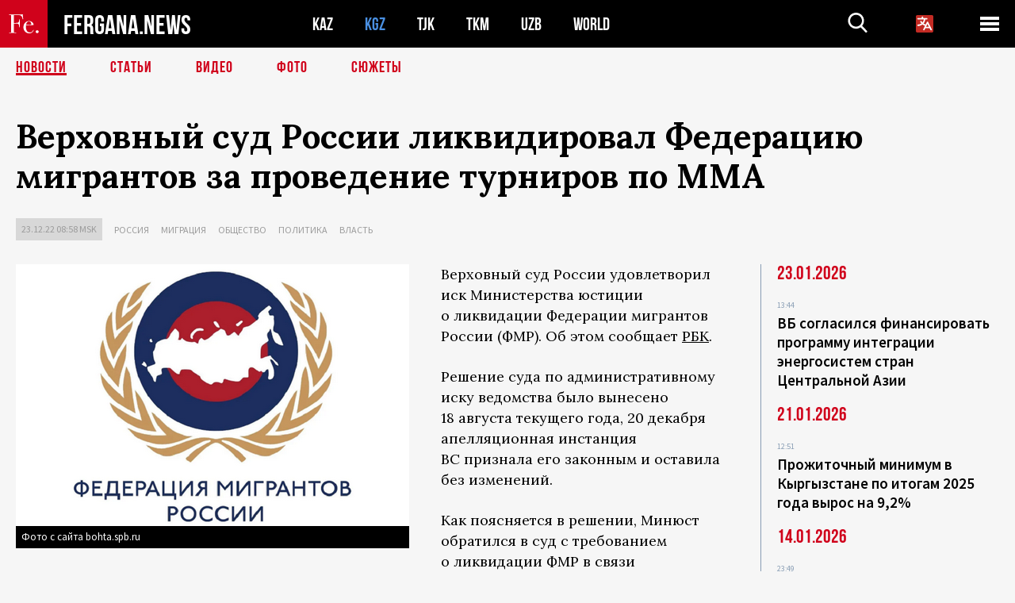

--- FILE ---
content_type: text/html; charset=UTF-8
request_url: https://fergana.agency/news/128720/?country=kg
body_size: 10309
content:
<!DOCTYPE html>
<html lang="ru">
<head>
<meta http-equiv="content-type" content="text/html; charset=UTF-8" />
<title>Верховный суд России ликвидировал Федерацию мигрантов за&nbsp;проведение турниров по&nbsp;ММА</title>
<meta name="description" content="Верховный суд России удовлетворил иск Министерства юстиции о ликвидации Федерации мигрантов России (ФМР). Об этом сообщает РБК." />
<meta name="viewport" content="width=device-width, initial-scale=1.0"/>
	<link rel="icon" type="image/png" href="/templates/images/favicon3.png" />
	<meta name="yandex-verification" content="a316808044713348" />
	<meta name="yandex-verification" content="b1c844c1412fd03d" />
	<meta name="google-site-verification" content="FBiz-D845GQ8T-l6MMSyN-8HyJ32JfO_glII0Pi6l_A" />
	<meta name="google-site-verification" content="T_BHGYR2MCTLiRaWb7wOp893S0DEcncvlk1XfU6LQ68" />
	<meta property="og:image" content="https://fergana.agency/siteapi/media/images/75ebf08b-2a59-42b0-9b38-819324afc74e.png"><meta property="og:type" content="website"><meta property="og:title" content="Верховный суд России ликвидировал Федерацию мигрантов за&amp;nbsp;проведение турниров по&amp;nbsp;ММА"><meta property="og:description" content="Верховный суд России удовлетворил иск Министерства юстиции о ликвидации Федерации мигрантов России (ФМР). Об этом сообщает РБК."><meta property="og:url" content="https://fergana.agency/news/128720/"><link rel="canonical" href="https://fergana.agency/news/128720/">	

	<link href="/templates/css/style.css?1760012029" rel="stylesheet" type="text/css" />
<link href="/templates/css/common.css?1762426569" rel="stylesheet" type="text/css" />
	<style>
		.footer_updated .footer_updated__artradeLink {text-align: center}
		.footer_updated .footer_updated__artradeLink a {display: inline-block}
		@media (min-width: 761px) {
			.donate {
				margin-top: -15px;
			}
		}
		.donate {background: #fff url('/templates/images/quote.svg') no-repeat 35px bottom;
			color: #000000;
			font-family: "Lora";
			font-size: 18px;
			font-weight: 400;
			line-height: 26px;
			padding:20px 35px 40px}
		.donate_title {font-size: 42px; line-height: 1.3; font-weight: 700; font-family:"Source Sans Pro", sans-serif;}
		.donate_text {padding: 18px 0 22px}
		.donate_link {display:block; text-align:center; padding: 10px;
			text-transform: uppercase ;
			color:#fff;
			background: radial-gradient(93.76% 93.76% at 109.79% 114.55%, #FFFFFF 0%, rgba(255, 255, 255, 0.0001) 100%), #D1021B;
			background-blend-mode: soft-light, normal;
			box-shadow: 0px 4px 20px -4px rgba(0, 0, 0, 0.296301);
			font-size: 18px;
			border-radius: 4px; }
	</style>
	
	
		<!-- Global site tag (gtag.js) - Google Analytics -->
<script async src="https://www.googletagmanager.com/gtag/js?id=G-W6BGJZBV09"></script>
<script>
	window.dataLayer = window.dataLayer || [];
	function gtag(){dataLayer.push(arguments);}
	gtag('js', new Date());

	gtag('config', 'G-W6BGJZBV09');
</script>
<!-- Yandex.Metrika counter --> <script type="text/javascript">     (function(m,e,t,r,i,k,a){         m[i]=m[i]||function(){(m[i].a=m[i].a||[]).push(arguments)};         m[i].l=1*new Date();         for (var j = 0; j < document.scripts.length; j++) {if (document.scripts[j].src === r) { return; }}         k=e.createElement(t),a=e.getElementsByTagName(t)[0],k.async=1,k.src=r,a.parentNode.insertBefore(k,a)     })(window, document,'script','https://mc.yandex.ru/metrika/tag.js?id=104663068', 'ym');      ym(104663068, 'init', {ssr:true, webvisor:true, clickmap:true, ecommerce:"dataLayer", accurateTrackBounce:true, trackLinks:true}); </script> <noscript><div><img src="https://mc.yandex.ru/watch/104663068" style="position:absolute; left:-9999px;" alt="" /></div></noscript> <!-- /Yandex.Metrika counter -->


		<script async src="https://pagead2.googlesyndication.com/pagead/js/adsbygoogle.js?client=ca-pub-4087140614498415"
			crossorigin="anonymous"></script>
 </head>

<body class="lang_ru mobile-head-is-visible ">
<div class="out  lang_ru">
	<script type="text/javascript">
	function getCookie(name) {
		var matches = document.cookie.match(new RegExp(
			"(?:^|; )" + name.replace(/([\.$?*|{}\(\)\[\]\\\/\+^])/g, '\\$1') + "=([^;]*)"
		));
		return matches ? decodeURIComponent(matches[1]) : undefined;
	}
</script>
<header class="header">
	<div class="mobile-header-scroll js-mobile-header-scroll">
		<div class="mobile-header-scroll__container">
			<a href="/" class="mobile-header-scroll__logo">
				<svg class="svg-icon">
					<use xmlns:xlink="http://www.w3.org/1999/xlink" xlink:href="/templates/images/sprite.svg?1#logoFe"></use>
				</svg>
			</a>
			<a href="/" class="mobile-header-scroll__text">
				FERGANA.NEWS
			</a>
			<div class="mobile-header-scroll__langs">
					<div class='languages_block'>
		<div class='languages_block_btn'>
			<span>
				<svg width="22" height="22" viewBox="0 0 18 18" fill="none" xmlns="http://www.w3.org/2000/svg">
					<path d="M12 9.17719L13.4119 12H10.5881L11.1844 10.8094L12 9.17719ZM18 1.5V16.5C18 16.8978 17.842 17.2794 17.5607 17.5607C17.2794 17.842 16.8978 18 16.5 18H1.5C1.10218 18 0.720644 17.842 0.43934 17.5607C0.158035 17.2794 0 16.8978 0 16.5V1.5C0 1.10218 0.158035 0.720644 0.43934 0.43934C0.720644 0.158035 1.10218 0 1.5 0H16.5C16.8978 0 17.2794 0.158035 17.5607 0.43934C17.842 0.720644 18 1.10218 18 1.5ZM16.4212 14.6644L12.6713 7.16437C12.609 7.03957 12.5133 6.93458 12.3947 6.86119C12.2761 6.7878 12.1394 6.74892 12 6.74892C11.8606 6.74892 11.7239 6.7878 11.6053 6.86119C11.4867 6.93458 11.391 7.03957 11.3287 7.16437L10.0931 9.6375C9.2983 9.48182 8.54453 9.16257 7.87969 8.7C8.91594 7.52683 9.55711 6.05756 9.7125 4.5H11.25C11.4489 4.5 11.6397 4.42098 11.7803 4.28033C11.921 4.13968 12 3.94891 12 3.75C12 3.55109 11.921 3.36032 11.7803 3.21967C11.6397 3.07902 11.4489 3 11.25 3H7.5V2.25C7.5 2.05109 7.42098 1.86032 7.28033 1.71967C7.13968 1.57902 6.94891 1.5 6.75 1.5C6.55109 1.5 6.36032 1.57902 6.21967 1.71967C6.07902 1.86032 6 2.05109 6 2.25V3H2.25C2.05109 3 1.86032 3.07902 1.71967 3.21967C1.57902 3.36032 1.5 3.55109 1.5 3.75C1.5 3.94891 1.57902 4.13968 1.71967 4.28033C1.86032 4.42098 2.05109 4.5 2.25 4.5H8.20125C8.05246 5.68338 7.5529 6.79515 6.76688 7.69219C6.43388 7.30345 6.15046 6.87486 5.92313 6.41625C5.83101 6.24448 5.67565 6.11532 5.48994 6.05612C5.30424 5.99693 5.10279 6.01235 4.92826 6.09913C4.75373 6.18591 4.61984 6.33722 4.55495 6.52101C4.49006 6.7048 4.49927 6.90663 4.58063 7.08375C4.86768 7.66259 5.22678 8.20282 5.64937 8.69156C4.65044 9.38223 3.46446 9.7515 2.25 9.75C2.05109 9.75 1.86032 9.82902 1.71967 9.96967C1.57902 10.1103 1.5 10.3011 1.5 10.5C1.5 10.6989 1.57902 10.8897 1.71967 11.0303C1.86032 11.171 2.05109 11.25 2.25 11.25C3.87819 11.2517 5.46222 10.7206 6.76031 9.73781C7.54576 10.3382 8.44434 10.7737 9.40219 11.0184L7.57875 14.6644C7.48974 14.8424 7.47509 15.0485 7.53803 15.2373C7.60097 15.4261 7.73635 15.5822 7.91437 15.6713C8.0924 15.7603 8.2985 15.7749 8.48732 15.712C8.67615 15.649 8.83224 15.5137 8.92125 15.3356L9.83813 13.5H14.1619L15.0787 15.3356C15.1228 15.4238 15.1838 15.5024 15.2583 15.567C15.3327 15.6315 15.4192 15.6808 15.5127 15.712C15.6062 15.7431 15.7049 15.7556 15.8032 15.7486C15.9015 15.7416 15.9975 15.7153 16.0856 15.6713C16.1738 15.6272 16.2524 15.5662 16.317 15.4917C16.3815 15.4173 16.4308 15.3308 16.462 15.2373C16.4931 15.1438 16.5056 15.0451 16.4986 14.9468C16.4916 14.8485 16.4653 14.7525 16.4212 14.6644Z"/>
				</svg>
			</span>
		</div>
		<ul class='languages_block_list'>
							<li><a href="https://en.fergana.agency">English</a></li>
								<li><a href="https://uz.fergana.agency">Ўзбекча</a></li>
								<li><a href="https://uzlat.fergana.agency">O‘zbekcha</a></li>
								<li><a href="https://fr.fergana.agency">Français</a></li>
								<li><a href="https://es.fergana.agency">Español</a></li>
								<li><a href="https://it.fergana.agency">Italiano</a></li>
								<li><a href="https://de.fergana.agency">Deutsch</a></li>
								<li><a href="https://zh.fergana.agency">中文</a></li>
						</ul>
	</div>
			</div>
		</div>
	</div>
	<div class="header_wrapper">
		<div class="header__container">
			<div class="header__left">
									<a href="/">
									<span class="header__logo head-logo">
													<div class="svg-wrapper">
								<svg class="svg-icon">
									<use xmlns:xlink="http://www.w3.org/1999/xlink" xlink:href="/templates/images/sprite.svg?1#logoFe"></use>
								</svg>
 							</div>
												<div class="head-logo__text">
							FERGANA.NEWS
						</div>
					</span>
									</a>
				
				<div class="header__countries head-countries">
					<ul>
						<li ><a href="/kz/">KAZ</a></li><li class="active"><a href="/kg/">KGZ</a></li><li ><a href="/tj/">TJK</a></li><li ><a href="/tm/">TKM</a></li><li ><a href="/uz/">UZB</a></li><li ><a href="/world/">WORLD</a></li>					</ul>
				</div>

			</div>

			<div class="header-info">
				<div class="header-info__search">
					<form action="/search/" method="get">
						<div class="header-info-form">
							<div class="header-info-form__item js-head-input">
								<input name="search" class="header-info-form__input js-head-search-input" type="text">
							</div>
							<div class="header-info-form__button">
								<button type="button" class="header-info-form__btn js-head-search">
									<svg class="svg-icon">
										<use xmlns:xlink="http://www.w3.org/1999/xlink" xlink:href="/templates/images/sprite.svg#search"></use>
									</svg>
								</button>
							</div>
						</div>
					</form>
				</div>
					<div class='languages_block'>
		<div class='languages_block_btn'>
			<span>
				<svg width="22" height="22" viewBox="0 0 18 18" fill="none" xmlns="http://www.w3.org/2000/svg">
					<path d="M12 9.17719L13.4119 12H10.5881L11.1844 10.8094L12 9.17719ZM18 1.5V16.5C18 16.8978 17.842 17.2794 17.5607 17.5607C17.2794 17.842 16.8978 18 16.5 18H1.5C1.10218 18 0.720644 17.842 0.43934 17.5607C0.158035 17.2794 0 16.8978 0 16.5V1.5C0 1.10218 0.158035 0.720644 0.43934 0.43934C0.720644 0.158035 1.10218 0 1.5 0H16.5C16.8978 0 17.2794 0.158035 17.5607 0.43934C17.842 0.720644 18 1.10218 18 1.5ZM16.4212 14.6644L12.6713 7.16437C12.609 7.03957 12.5133 6.93458 12.3947 6.86119C12.2761 6.7878 12.1394 6.74892 12 6.74892C11.8606 6.74892 11.7239 6.7878 11.6053 6.86119C11.4867 6.93458 11.391 7.03957 11.3287 7.16437L10.0931 9.6375C9.2983 9.48182 8.54453 9.16257 7.87969 8.7C8.91594 7.52683 9.55711 6.05756 9.7125 4.5H11.25C11.4489 4.5 11.6397 4.42098 11.7803 4.28033C11.921 4.13968 12 3.94891 12 3.75C12 3.55109 11.921 3.36032 11.7803 3.21967C11.6397 3.07902 11.4489 3 11.25 3H7.5V2.25C7.5 2.05109 7.42098 1.86032 7.28033 1.71967C7.13968 1.57902 6.94891 1.5 6.75 1.5C6.55109 1.5 6.36032 1.57902 6.21967 1.71967C6.07902 1.86032 6 2.05109 6 2.25V3H2.25C2.05109 3 1.86032 3.07902 1.71967 3.21967C1.57902 3.36032 1.5 3.55109 1.5 3.75C1.5 3.94891 1.57902 4.13968 1.71967 4.28033C1.86032 4.42098 2.05109 4.5 2.25 4.5H8.20125C8.05246 5.68338 7.5529 6.79515 6.76688 7.69219C6.43388 7.30345 6.15046 6.87486 5.92313 6.41625C5.83101 6.24448 5.67565 6.11532 5.48994 6.05612C5.30424 5.99693 5.10279 6.01235 4.92826 6.09913C4.75373 6.18591 4.61984 6.33722 4.55495 6.52101C4.49006 6.7048 4.49927 6.90663 4.58063 7.08375C4.86768 7.66259 5.22678 8.20282 5.64937 8.69156C4.65044 9.38223 3.46446 9.7515 2.25 9.75C2.05109 9.75 1.86032 9.82902 1.71967 9.96967C1.57902 10.1103 1.5 10.3011 1.5 10.5C1.5 10.6989 1.57902 10.8897 1.71967 11.0303C1.86032 11.171 2.05109 11.25 2.25 11.25C3.87819 11.2517 5.46222 10.7206 6.76031 9.73781C7.54576 10.3382 8.44434 10.7737 9.40219 11.0184L7.57875 14.6644C7.48974 14.8424 7.47509 15.0485 7.53803 15.2373C7.60097 15.4261 7.73635 15.5822 7.91437 15.6713C8.0924 15.7603 8.2985 15.7749 8.48732 15.712C8.67615 15.649 8.83224 15.5137 8.92125 15.3356L9.83813 13.5H14.1619L15.0787 15.3356C15.1228 15.4238 15.1838 15.5024 15.2583 15.567C15.3327 15.6315 15.4192 15.6808 15.5127 15.712C15.6062 15.7431 15.7049 15.7556 15.8032 15.7486C15.9015 15.7416 15.9975 15.7153 16.0856 15.6713C16.1738 15.6272 16.2524 15.5662 16.317 15.4917C16.3815 15.4173 16.4308 15.3308 16.462 15.2373C16.4931 15.1438 16.5056 15.0451 16.4986 14.9468C16.4916 14.8485 16.4653 14.7525 16.4212 14.6644Z"/>
				</svg>
			</span>
		</div>
		<ul class='languages_block_list'>
							<li><a href="https://en.fergana.agency">English</a></li>
								<li><a href="https://uz.fergana.agency">Ўзбекча</a></li>
								<li><a href="https://uzlat.fergana.agency">O‘zbekcha</a></li>
								<li><a href="https://fr.fergana.agency">Français</a></li>
								<li><a href="https://es.fergana.agency">Español</a></li>
								<li><a href="https://it.fergana.agency">Italiano</a></li>
								<li><a href="https://de.fergana.agency">Deutsch</a></li>
								<li><a href="https://zh.fergana.agency">中文</a></li>
						</ul>
	</div>
								<button class="header-info__menu js-head-burger">
					<span></span>
					<span></span>
					<span></span>
				</button>
							</div>
		</div>
				<div class="header-menu js-head-menu">
			<div class="header-menu__container">
					<div class="header-menu__item">
		<div class="header-menu__title"><a href="/state/">Государство</a></div>
		<ul class="list">				<li><a href="/power/">Власть</a></li>
								<li><a href="/politic/">Политика</a></li>
								<li><a href="/military/">Безопасность</a></li>
						</ul>
	</div>
	
	<div class="header-menu__item">
		<div class="header-menu__title"><a href="/people/">Люди</a></div>
		<ul class="list">				<li><a href="/media/">СМИ и интернет</a></li>
								<li><a href="/citizen/">Права человека</a></li>
								<li><a href="/migration/">Миграция</a></li>
								<li><a href="/society/">Общество</a></li>
								<li><a href="/religion/">Религия</a></li>
						</ul>
	</div>
	
	<div class="header-menu__item">
		<div class="header-menu__title"><a href="/civil/">Цивилизация</a></div>
		<ul class="list">				<li><a href="/travel/">Путешествия</a></li>
								<li><a href="/history/">История</a></li>
								<li><a href="/tech/">Наука и технологии</a></li>
								<li><a href="/cult/">Культура</a></li>
						</ul>
	</div>
	
	<div class="header-menu__item">
		<div class="header-menu__title"><a href="/natural/">Среда обитания</a></div>
		<ul class="list">				<li><a href="/ecology/">Экология</a></li>
								<li><a href="/water/">Вода</a></li>
						</ul>
	</div>
	
	<div class="header-menu__item">
		<div class="header-menu__title"><a href="/market/">Рынок</a></div>
		<ul class="list">				<li><a href="/roads/">Коммуникации</a></li>
								<li><a href="/busy/">Бизнес</a></li>
								<li><a href="/money/">Деньги</a></li>
								<li><a href="/cotton/">Хлопок</a></li>
								<li><a href="/economy/">Экономика</a></li>
						</ul>
	</div>
	

	<div class="header-menu__item">
		<div class="header-menu__title"><a href="/law/">Закон и порядок</a></div>
		<ul class="list">				<li><a href="/terror/">Терроризм</a></li>
								<li><a href="/court/">Суд</a></li>
								<li><a href="/corruption/">Коррупция</a></li>
								<li><a href="/crime/">Криминал</a></li>
						</ul>
	</div>
	

	<div class="header-menu__item">
		<div class="header-menu__title"><a href="/planet/">Вокруг</a></div>
		<ul class="list">				<li><a href="/china/">Китай</a></li>
								<li><a href="/osman/">Турция</a></li>
								<li><a href="/iran/">Иран</a></li>
								<li><a href="/rus/">Россия</a></li>
								<li><a href="/afgan/">Афганистан</a></li>
						</ul>
	</div>
	
	<div class="header-menu__item">
		<ul class="header-menu__all-titles">					<li><a href="/sport/">Спорт</a></li>
									<li><a href="/emergency/">ЧП</a></li>
									<li><a href="/cest/">Се ля ви</a></li>
						</ul>
	</div>


	<div class="header-menu__item">
		<ul class="header-menu__all-titles">
			<li><a href="/about/">Об агенстве</a></li>
					</ul>
	</div>
			</div>
			<div class="header-menu__close js-head-close">
				<svg class="svg-icon">
	                <use xmlns:xlink="http://www.w3.org/1999/xlink" xlink:href="/templates/images/sprite.svg#close"></use>
	            </svg>
			</div>
		</div>
			</div>
	<div class="navigation_wrapper js_nav">
	<nav class="navigation">
		<ul class="navigation-list">
							<li class="navigation-list__item navigation-list__item--active">
					<a class="navigation-list__link" href="/news/?country=kg">
						Новости					</a>
				</li>
								<li class="navigation-list__item ">
					<a class="navigation-list__link" href="/articles/?country=kg">
						Статьи					</a>
				</li>
								<li class="navigation-list__item ">
					<a class="navigation-list__link" href="/videos/?country=kg">
						Видео					</a>
				</li>
								<li class="navigation-list__item ">
					<a class="navigation-list__link" href="/photos/?country=kg">
						Фото					</a>
				</li>
							<li class="navigation-list__item ">
				<a class="navigation-list__link" href="/stories/?country=kg">
					СЮЖЕТЫ
				</a>
			</li>
					</ul>
	</nav>
</div>
</header>

	<div class="content">
				

		<div class="wrapper">
						<section class="article">
	<div class="article-top ">
		<h1>Верховный суд России ликвидировал Федерацию мигрантов за&nbsp;проведение турниров по&nbsp;ММА</h1>
						<div class="main-top-links">
			<ul class="main-top-links-list">
				

				<li class="main-top-links-list__item"><span
							class="main-top-links-list__text">23.12.22 08:58						msk</span>
				</li>
											<li class="main-top-links-list__item"><a class="main-top-links-list__link"
																	 href="/rus/">Россия</a>
							</li>
														<li class="main-top-links-list__item"><a class="main-top-links-list__link"
																	 href="/migration/">Миграция</a>
							</li>
														<li class="main-top-links-list__item"><a class="main-top-links-list__link"
																	 href="/society/">Общество</a>
							</li>
														<li class="main-top-links-list__item"><a class="main-top-links-list__link"
																	 href="/politic/">Политика</a>
							</li>
														<li class="main-top-links-list__item"><a class="main-top-links-list__link"
																	 href="/power/">Власть</a>
							</li>
							
			</ul>
		</div>
			</div>

	

	<div class="main-columns">
		<div class="main-columns__container">
			<div class="main-columns__main">


				<div class="article-content article-content--narrow ">
					<div class="article-content__image">
	<a href="https://fergana.agency/siteapi/media/images/75ebf08b-2a59-42b0-9b38-819324afc74e.png" data-fancybox="gallery">
		<img src="https://fergana.agency/siteapi/media/images/75ebf08b-2a59-42b0-9b38-819324afc74e.png?width=496">
	</a>
			<span>Фото с сайта bohta.spb.ru</span>
	</div>					<p>Верховный суд России удовлетворил иск Министерства юстиции о&nbsp;ликвидации Федерации мигрантов России (ФМР). Об&nbsp;этом сообщает <a href="https://www.rbc.ru/politics/22/12/2022/63a44a249a794777d3544959" target="_blank">РБК</a>.</p><p>Решение суда по&nbsp;административному иску ведомства было вынесено 18&nbsp;августа текущего года, 20&nbsp;декабря апелляционная инстанция ВС&nbsp;признала его законным и&nbsp;оставила без изменений.</p><p>Как поясняется в&nbsp;решении, Минюст обратился в&nbsp;суд с&nbsp;требованием о&nbsp;ликвидации ФМР в&nbsp;связи с&nbsp;организацией «деятельности с&nbsp;грубыми неустранимыми нарушениями законодательства Российской Федерации». В&nbsp;частности, ФМР организовала в&nbsp;2018-2020 годах семь международных турниров по&nbsp;смешанным единоборствам (ММА) .</p><p>Помимо организации турниров ФМР вменяют то, что она не&nbsp;устранила нарушения, связанные с&nbsp;оформлением документации и&nbsp;обновлением устава, на&nbsp;которые Минюст указал ей&nbsp;осенью 2021 года. </p><p>Федерация мигрантов и&nbsp;ее&nbsp;руководитель Вадим Коженов исковые требования не&nbsp;признали и&nbsp;просили суд отклонить иск, говорится в&nbsp;решении.</p><p>«Наш устав, естественно, уже морально устарел, вопросов тут нет, с&nbsp;2007 года законодательство сильно изменилось. И&nbsp;когда началась проверка, нам указали, что у&nbsp;нас устав старый. Но&nbsp;мы&nbsp;четыре раза пытались его исправить. Два раза до&nbsp;проверки, еще в&nbsp;2020 году, и&nbsp;два раза уже в&nbsp;процессе проверки, в&nbsp;итоге зарегистрировать так и&nbsp;не&nbsp;удалось», — объяснил Коженов.</p><div class="articles-on-the-topic articles-on-the-topic--news">
		<div class="main-title-red">По теме</div>
		<ul class="articles-on-the-topic-list">
			<li class="articles-on-the-topic-list__item">
			<a class="articles-on-the-topic-list__link" href="https://fergana.media/articles/103068/" target="_blank">Зачем Федерации мигрантов России бои без правил</a>
		</li>

	</ul>
</div>
	<p>Федерация мигрантов России — общественная организация, существующая с&nbsp;2007 года. Сотрудничает с&nbsp;представителями диаспор стран бывшего СССР и&nbsp;дальнего зарубежья. Имеет представительство более чем в&nbsp;40&nbsp;городах России. Как сообщается на&nbsp;официальном сайте организации, ФМР оказывает содействие мигрантам в&nbsp;изучении русского языка и&nbsp;получении образования, способствует созданию адаптационных центров и&nbsp;обеспечению легальной жизнедеятельности мигрантов, «ведет активную просветительскую работу по&nbsp;противодействию распространению экстремизма и&nbsp;терроризма, пропаганде толерантности и&nbsp;системно проводит спортивные и&nbsp;культурные мероприятия».</p><p>В&nbsp;ноябре текущего года ФМР опубликовала видеоролик, в&nbsp;котором подробно рассказано о&nbsp;преимуществах для&nbsp;мигрантов службы в&nbsp;российской армии по&nbsp;контракту и&nbsp;процессе вступления в&nbsp;ее&nbsp;ряды. </p>
					
	<style>
		.socials_links {color:red; font-weight: bold; font-size: 19px; line-height: 1.5; padding-bottom: 30px}
		.socials_links a {color: red; text-decoration: underline}
	</style>
	<div class="socials_links">
		* Больше новостей из стран Центральной Азии - в
		👉&nbsp;<a href="https://t.me/fergananews" target="_blank">Telegram</a> и
		👉&nbsp;<a href="https://dzen.ru/fergana" target="_blank">Дзен</a>!
			</div>


<div class="fe-logo">
	<svg class="svg-icon">
		<use xmlns:xlink="http://www.w3.org/1999/xlink" xlink:href="/templates/images/sprite.svg#logoFe-red"></use>
	</svg>
</div>

						<!-- uSocial -->
	<script async src="https://usocial.pro/usocial/usocial.js?v=6.1.4"; data-script="usocial" charset="utf-8"></script>
	<div class="uSocial-Share" data-pid="9a2aad2f5df95bce08107e726dcbf165" data-type="share" data-options="round-rect,style1,default,absolute,horizontal,size48,eachCounter0,counter0" data-social="telegram,vk,ok,twi,email" data-mobile="vi,wa,sms"></div>
	<!-- /uSocial -->
										
					
									</div>
			</div>
						<aside class="main-columns__aside news-aside">
								<div class="news-aside__wrapper desktop_only ">
		<ul class="news-aside-list" style="margin-top: 0px">
		<div class="main-title-red">23.01.2026</div>
			<li class="news-aside-list__item">
			<div class="news-aside-list__time">13:44</div>
			<div class="news-aside-list__title">
				<a href="/news/144955/?country=kg">ВБ согласился финансировать программу интеграции энергосистем стран Центральной Азии</a>
			</div>
		</li>
	<div class="main-title-red">21.01.2026</div>
			<li class="news-aside-list__item">
			<div class="news-aside-list__time">12:51</div>
			<div class="news-aside-list__title">
				<a href="/news/144854/?country=kg">Прожиточный минимум в Кыргызстане по итогам 2025 года вырос на 9,2%</a>
			</div>
		</li>
	<div class="main-title-red">14.01.2026</div>
			<li class="news-aside-list__item">
			<div class="news-aside-list__time">23:49</div>
			<div class="news-aside-list__title">
				<a href="/news/144665/?country=kg">Власти США приостановили выдачу иммиграционных виз гражданам России, Казахстана, Кыргызстана и Узбекистана</a>
			</div>
		</li>
		<li class="news-aside-list__item">
			<div class="news-aside-list__time">12:43</div>
			<div class="news-aside-list__title">
				<a href="/news/144621/?country=kg">Пресс-секретарь президента Кыргызстана разъяснил молчание по поводу высказываний Соловьева</a>
			</div>
		</li>
		<li class="news-aside-list__item">
			<div class="news-aside-list__time">12:04</div>
			<div class="news-aside-list__title">
				<a href="/news/144620/?country=kg">Задержанного за махинации экс-главу налоговой службы Кыргызстана оштрафовали и отпустили</a>
			</div>
		</li>
	<div class="main-title-red">13.01.2026</div>
			<li class="news-aside-list__item">
			<div class="news-aside-list__time">09:06</div>
			<div class="news-aside-list__title">
				<a href="/news/144569/?country=kg">Новая пошлина Трампа в 25% за бизнес с Ираном ударит по странам Центральной Азии</a>
			</div>
		</li>
	<div class="main-title-red">12.01.2026</div>
			<li class="news-aside-list__item">
			<div class="news-aside-list__time">17:05</div>
			<div class="news-aside-list__title">
				<a href="/news/144541/?country=kg">Соловьев назвал Центральную Азию «нашей» и допустил проведение СВО в зонах влияния России</a>
			</div>
		</li>
	<div class="main-title-red">09.01.2026</div>
			<li class="news-aside-list__item">
			<div class="news-aside-list__time">10:17</div>
			<div class="news-aside-list__title">
				<a href="/news/144477/?country=kg">Вице-премьер Кыргызстана предложил пересмотреть визовый режим для граждан США</a>
			</div>
		</li>
	</ul>
	<div class="news-aside__all">
		<a href="/news/?country=kg">Все новости</a>
	</div>
</div>
			</aside>
					</div>
	</div>

</section>
	<!-- bottom -->
		<script async src="https://pagead2.googlesyndication.com/pagead/js/adsbygoogle.js?client=ca-pub-4087140614498415"
	        crossorigin="anonymous"></script>


	<div class="" style="padding-bottom: 10px">

		<ins class="adsbygoogle"
			 style="display:block; text-align:center;"
			 data-ad-layout="in-article"
			 data-ad-format="fluid"
			 data-ad-client="ca-pub-4087140614498415"
			 data-ad-slot="1035203854"></ins>
		<script>
			(adsbygoogle = window.adsbygoogle || []).push({});
		</script>
	</div>
		
<div class="longgrids">
	<div class="main-title-red">Читайте также</div>
	<ul class="longgrids-list longgrids-list--index">
		<li class="longgrids-list__item">
	<a href="/articles/144769/?country=kg" class="longgrids-list__container">
		<div class="longgrids-list__image longgrids-list__image--bg longgrids-list__image--blackout4">
						<img class="longgrids-list__image-full" src="https://fergana.agency/siteapi/media/images/6928d075-2b98-4153-af9b-b1345799a8d9.jpeg?height=300">
			<div class="longgrids-list__main-text">
				<div class="longgrids-list__main-top">
					<div class="longgrids-list__main-date">19 января</div>
					<div class="longgrids-list__main-date mobile">19.01</div>
					<div class="longgrids-list__main-author"></div>
				</div>
			</div>
								</div>
		<div class="longgrids-list__content">
			<div class="longgrids-list__main-title">
				Как соловей о&nbsp;розе			</div>
			<div class="longgrids-list__sub-title">
				Ждать ли&nbsp;странам Центральной Азии СВО на&nbsp;своей территории?			</div>
		</div>
	</a>
</li>
<li class="longgrids-list__item">
	<a href="/photos/144132/?country=kg" class="longgrids-list__container">
		<div class="longgrids-list__image longgrids-list__image--bg longgrids-list__image--blackout4">
						<img class="longgrids-list__image-full" src="https://fergana.agency/siteapi/media/images/6a146aeb-c29c-494c-adf3-7c1385acb26f.jpeg?height=300">
			<div class="longgrids-list__main-text">
				<div class="longgrids-list__main-top">
					<div class="longgrids-list__main-date">22 декабря</div>
					<div class="longgrids-list__main-date mobile">22.12</div>
					<div class="longgrids-list__main-author"></div>
				</div>
			</div>
						<div class="main-photo_type">
	<svg class="svg-icon">
		<use xmlns:xlink="http://www.w3.org/1999/xlink" xlink:href="/templates/images/sprite.svg#photo-camera"></use>
	</svg>
	<span>Фото</span>
</div>
		</div>
		<div class="longgrids-list__content">
			<div class="longgrids-list__main-title">
				Токийский драйв			</div>
			<div class="longgrids-list__sub-title">
				Япония инвестирует около $20 млрд в&nbsp;проекты в&nbsp;странах Центральной Азии в&nbsp;течение пяти лет			</div>
		</div>
	</a>
</li>
<li class="longgrids-list__item">
	<a href="/articles/143891/?country=kg" class="longgrids-list__container">
		<div class="longgrids-list__image longgrids-list__image--bg longgrids-list__image--blackout4">
						<img class="longgrids-list__image-full" src="https://fergana.agency/siteapi/media/images/e153a684-c777-4dad-9bca-fae1e1de41a5.jpeg?height=300">
			<div class="longgrids-list__main-text">
				<div class="longgrids-list__main-top">
					<div class="longgrids-list__main-date">17 декабря</div>
					<div class="longgrids-list__main-date mobile">17.12</div>
					<div class="longgrids-list__main-author"></div>
				</div>
			</div>
								</div>
		<div class="longgrids-list__content">
			<div class="longgrids-list__main-title">
				Сакэ на&nbsp;шестерых			</div>
			<div class="longgrids-list__sub-title">
				Сближение центральноазиатских республик с&nbsp;Японией таит в&nbsp;себе подводные камни			</div>
		</div>
	</a>
</li>
<li class="longgrids-list__item">
	<a href="/articles/143295/?country=kg" class="longgrids-list__container">
		<div class="longgrids-list__image longgrids-list__image--bg longgrids-list__image--blackout4">
						<img class="longgrids-list__image-full" src="https://fergana.agency/siteapi/media/images/5c3c9a48-114e-4ab9-89f4-c66ee9892a93.jpeg?height=300">
			<div class="longgrids-list__main-text">
				<div class="longgrids-list__main-top">
					<div class="longgrids-list__main-date">27 ноября</div>
					<div class="longgrids-list__main-date mobile">27.11</div>
					<div class="longgrids-list__main-author"></div>
				</div>
			</div>
								</div>
		<div class="longgrids-list__content">
			<div class="longgrids-list__main-title">
				Азербайджанский патч для&nbsp;С5			</div>
			<div class="longgrids-list__sub-title">
				Ильхам Алиев стал своим в&nbsp;Центральной Азии 			</div>
		</div>
	</a>
</li>
<li class="longgrids-list__item">
	<a href="/articles/143058/?country=kg" class="longgrids-list__container">
		<div class="longgrids-list__image longgrids-list__image--bg longgrids-list__image--blackout4">
						<img class="longgrids-list__image-full" src="https://fergana.agency/siteapi/media/images/c2e38263-982d-4ecb-8f53-df705899ac97.jpeg?height=300">
			<div class="longgrids-list__main-text">
				<div class="longgrids-list__main-top">
					<div class="longgrids-list__main-date">24 ноября</div>
					<div class="longgrids-list__main-date mobile">24.11</div>
					<div class="longgrids-list__main-author"></div>
				</div>
			</div>
								</div>
		<div class="longgrids-list__content">
			<div class="longgrids-list__main-title">
				Плохой хороший китаец			</div>
			<div class="longgrids-list__sub-title">
				Почему драка — не&nbsp;единственный способ народной дипломатии в&nbsp;общении с&nbsp;гражданами КНР			</div>
		</div>
	</a>
</li>
<li class="longgrids-list__item">
	<a href="/articles/142842/?country=kg" class="longgrids-list__container">
		<div class="longgrids-list__image longgrids-list__image--bg longgrids-list__image--blackout4">
						<img class="longgrids-list__image-full" src="https://fergana.agency/siteapi/media/images/e6ec9dd8-2f0b-4b28-8bc6-5cc5181f9a01.jpeg?height=300">
			<div class="longgrids-list__main-text">
				<div class="longgrids-list__main-top">
					<div class="longgrids-list__main-date">18 ноября</div>
					<div class="longgrids-list__main-date mobile">18.11</div>
					<div class="longgrids-list__main-author"></div>
				</div>
			</div>
								</div>
		<div class="longgrids-list__content">
			<div class="longgrids-list__main-title">
				Майнинг света в&nbsp;царстве тьмы			</div>
			<div class="longgrids-list__sub-title">
				О&nbsp;переходе на&nbsp;кизяк и&nbsp;керосиновые лампы власти Кыргызстана предупреждали еще четыре года назад			</div>
		</div>
	</a>
</li>
	</ul>
</div>
<!--news_bottom4-->
	<div class="news_top4">
				<div class="news_top4-list-wrapper">
			<ul class="news_top4-list">
						<li class="news_top4-list__item">
					<div class="news_top4-list__title">
						<a href="/articles/142795/?country=kg">«Великим державам неинтересны региональные проблемы стран Центральной Азии» </a>
					</div>
					<div class="news_top4-list__content">
						<div class="news_top4-list__image">
							<a href="/articles/142795/?country=kg"><img src="https://fergana.agency/siteapi/media/images/c3ba33d4-b74d-4175-9ab7-3647d023dea7.png?width=228&height=128" alt=""></a>
						</div>
												<p>
							Казахстанский историк Буркитбай Аяган — о&nbsp;Центре исламской цивилизации Узбекистана и&nbsp;насущных проблемах в&nbsp;регионе						</p>
											</div>
				</li>
					<li class="news_top4-list__item">
					<div class="news_top4-list__title">
						<a href="/articles/142559/?country=kg">«Исправлять ситуацию будет великий кыргызский народ»</a>
					</div>
					<div class="news_top4-list__content">
						<div class="news_top4-list__image">
							<a href="/articles/142559/?country=kg"><img src="https://fergana.agency/siteapi/media/images/934aefe7-fae4-423f-a9fc-f0ee92e4d882.jpeg?width=228&height=128" alt=""></a>
						</div>
												<p>
							Интервью с&nbsp;сооснователем издания Kloop Ринатом Тухватшиным и&nbsp;адвокатом Нурбеком Токтакуновым						</p>
											</div>
				</li>
					<li class="news_top4-list__item">
					<div class="news_top4-list__title">
						<a href="/articles/142343/?country=kg">Непроспавшийся мир </a>
					</div>
					<div class="news_top4-list__content">
						<div class="news_top4-list__image">
							<a href="/articles/142343/?country=kg"><img src="https://fergana.agency/siteapi/media/images/5a60b5cf-e21c-4fa6-9c67-aeaca540ca0c.jpeg?width=228&height=128" alt=""></a>
						</div>
												<p>
							Лидерам Центральной Азии предстоит вести переговоры с&nbsp;Трампом в&nbsp;непредсказуемых условиях						</p>
											</div>
				</li>
					<li class="news_top4-list__item">
					<div class="news_top4-list__title">
						<a href="/articles/141526/?country=kg">«Не только живых терзали, но&nbsp;даже обдирали мертвых»</a>
					</div>
					<div class="news_top4-list__content">
						<div class="news_top4-list__image">
							<a href="/articles/141526/?country=kg"><img src="https://fergana.agency/siteapi/media/images/1e8bba46-ae8e-46e1-8510-3f1a07a3f4c5.jpeg?width=228&height=128" alt=""></a>
						</div>
												<p>
							О&nbsp;судьбе главного некрополя Золотой Орды						</p>
											</div>
				</li>
				</ul>
		</div>
	</div>
				</div>
	</div>
	<footer class="footer_updated">
	<div class="wrapper">
		<div class="footer_updated__container">
						<div class="footer_updated__col footer_updated__info">
								<div class="footer_updated__bottom">
					<div class="footer_updated__artrade">
						<div class="footer_updated__artrade_wrap">
							<a class="footer_updated__artrade_link" href="/about/">Контакты</a>
 						</div>
					</div>
					<div class="footer_updated__design">
						<svg class="svg-icon">
			                <use xmlns:xlink="http://www.w3.org/1999/xlink" xlink:href="/templates/images/sprite.svg#design-logo"></use>
			            </svg>
						<p>
							Дизайн <br> и проектирование							<a href="https://baturingroup.com?fergana">baturingroup.com</a>&nbsp;&#169;&nbsp;2018
						</p>
					</div>
				</div>
			</div>
		</div>
	</div>
</footer></div>

<div class="overlay js-overlay"></div>
<script type="text/javascript" src="/templates/scripts/jquery-3.2.1.min.js"></script>
<script type="text/javascript" src="/templates/scripts/slick.min.js"></script>
<script type="text/javascript" src="/templates/scripts/jquery.fancybox.min.js"></script>
<script type="text/javascript" src="/templates/scripts/select2.full.min.js"></script>
<script type="text/javascript" src="/templates/scripts/lazyYT.js"></script>
<script type="text/javascript" src="/templates/scripts/moment.min.js"></script>
<script type="text/javascript" src="/templates/scripts/daterangepicker.min.js"></script>
<script type="text/javascript" src="/templates/scripts/jquery.matchHeight-min.js"></script>
<script type="text/javascript" src="/templates/scripts/custom.js?1591113932"></script>
<script type="text/javascript" src="/templates/scripts/common.js?1756718147"></script>
</body>
</html>

--- FILE ---
content_type: text/html; charset=utf-8
request_url: https://www.google.com/recaptcha/api2/aframe
body_size: 267
content:
<!DOCTYPE HTML><html><head><meta http-equiv="content-type" content="text/html; charset=UTF-8"></head><body><script nonce="K1yoSkZfPR2g_FclLFPnlQ">/** Anti-fraud and anti-abuse applications only. See google.com/recaptcha */ try{var clients={'sodar':'https://pagead2.googlesyndication.com/pagead/sodar?'};window.addEventListener("message",function(a){try{if(a.source===window.parent){var b=JSON.parse(a.data);var c=clients[b['id']];if(c){var d=document.createElement('img');d.src=c+b['params']+'&rc='+(localStorage.getItem("rc::a")?sessionStorage.getItem("rc::b"):"");window.document.body.appendChild(d);sessionStorage.setItem("rc::e",parseInt(sessionStorage.getItem("rc::e")||0)+1);localStorage.setItem("rc::h",'1769401616770');}}}catch(b){}});window.parent.postMessage("_grecaptcha_ready", "*");}catch(b){}</script></body></html>